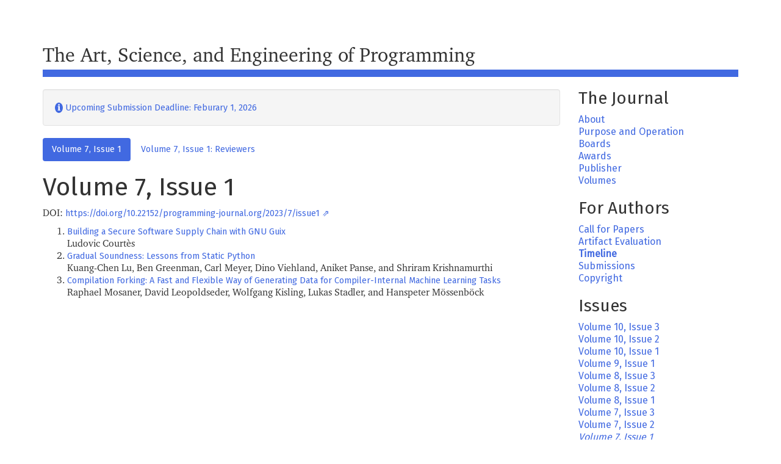

--- FILE ---
content_type: text/html; charset=utf-8
request_url: https://programming-journal.org/2023/7/issue1/
body_size: 2718
content:
<!doctype html>
<html lang="en">
  <head prefix="og: http://ogp.me/ns# article: http://ogp.me/ns/article#">
    <meta charset="utf-8">
    <meta http-equiv="X-UA-Compatible" content="IE=edge">
    <link href="https://fonts.googleapis.com/css?family=Fira+Sans" rel="stylesheet">
    <link rel="stylesheet" href="/assets/stylesheets/xcharter.css">
    <link rel="stylesheet" href="/assets/stylesheets/bootstrap.min.css">
    <link rel="icon" type="image/svg+xml" href="/assets/images/favicon.svg">
    <link rel="icon" type="image/png" sizes="1024x1024" href="/assets/images/favicon.png">
    <link rel="icon" type="image/png" sizes="32x32" href="/assets/images/favicon_32.png">
    <link rel="shortcut icon" href="/assets/images/favicon.ico">
    <link rel="manifest" href="/assets/images/site.webmanifest">
    <link rel="mask-icon" href="/assets/images/safari-pinned-tab.svg" color="#4169e1">
    <meta name="msapplication-TileColor" content="#4169e1">
    <meta name="msapplication-config" content="/assets/images/browserconfig.xml">
    <meta name="theme-color" content="#ffffff"><link rel="alternate" type="application/atom+xml" title="Article feed (atom)" href="/feed.xml"><link rel="alternate" type="application/rss+xml" title="Article feed (RSS)" href="/feed.rss"><style type="text/css">
      body { padding-top: 70px;} .externalLink::after { content: ' ⇗'; }
      a {font-family: "Fira Sans", sans-serif; font-size: 90%}
      nav {font-family: "Fira Sans", sans-serif; }
      nav a {font-size: 100%}
      nav .featured {font-weight: bold;} nav#mainnav .active { font-style: italic }
      nav ul { padding-left: 0px; list-style-type: none;}
      .banner {font-size: 32px; padding-bottom: 4px; border-bottom: 12px solid rgb(25.5%,41%,88.4%);}
      .well { margin-top: 20px;}
    </style>
    <meta name="viewport" content="width=device-width, initial-scale=1, user-scalable=no">
    <!--[if lt IE 9]>
    <script src="/assets/javascripts/html5shiv.min.js"></script>
    <![endif]--><script type="application/ld+json">
{"@context": "http://schema.org",
"@type": "WebPage","headline": "Volume 7, Issue 1","datePublished": "2022-06-30T00:00:00+00:00","description": "The Art, Science, and Engineering of Programming journal is a fully refereed, open access, free, electronic journal. It welcomes papers on the art of programming, broadly construed.","publisher": {
  "@type": "Organization",
  "logo": { "@type": "ImageObject", "url": "https://programming-journal.org/assets/images/favicon.svg" }
},"url": "https://programming-journal.org/2023/7/issue1/"
}</script><title>Volume 7, Issue 1</title><meta property="og:title" content="Volume 7, Issue 1" /><meta name="description" content="The Art, Science, and Engineering of Programming journal is a fully refereed, open access, free, electronic journal. It welcomes papers on the art of programming, broadly construed." />
  <meta property="og:description" content="The Art, Science, and Engineering of Programming journal is a fully refereed, open access, free, electronic journal. It welcomes papers on the art of programming, broadly construed." /><link rel="canonical" href="https://programming-journal.org/2023/7/issue1/" />
  <meta property="og:url" content="https://programming-journal.org/2023/7/issue1/" /><meta property="og:site_name" content="The Art, Science, and Engineering of Programming" /><meta property="og:type" content="article" />
  <meta property="article:published_time" content="2022-06-30T00:00:00+00:00" /></head>
  <body><div class="container">
      <div class="row hidden-xs" style="position: relative">
        <div class="col-md-12">
          <div class="banner" >The Art, Science, and Engineering of Programming</div>
        </div>
      </div>
      <div class="row">

        <div class="col-lg-9 col-md-9 col-sm-9"><div class="well"><a href="/timeline/">
               <span style="border-radius: 50%; background: #4169e1; color: white;" >&nbsp;ℹ︎&nbsp;</span>&nbsp;Upcoming Submission Deadline: Feburary 1, 2026
            </a><br></div><section><ul class="nav nav-pills"><li role="presentation"class="active">
    <a href="/2023/7/issue1/">Volume 7, Issue 1</a>
  </li>
  <li role="presentation">
    <a href="/2023/7/issue1/reviewers.html">Volume 7, Issue 1: Reviewers</a>
  </li>
  
</ul>

<h1>Volume 7, Issue 1</h1><p>DOI: <a href="https://doi.org/10.22152/programming-journal.org/2023/7/issue1">https://doi.org/10.22152/programming-journal.org/2023/7/issue1</a></p>

<ol start="1">
  <li><a href="/2023/7/1">Building a Secure Software Supply Chain with GNU Guix</a><br />
Ludovic Courtès</li>
  <li><a href="/2023/7/2">Gradual Soundness: Lessons from Static Python</a><br />
Kuang-Chen Lu, Ben Greenman, Carl Meyer, Dino Viehland, Aniket Panse, and Shriram Krishnamurthi</li>
  <li><a href="/2023/7/3">Compilation Forking: A Fast and Flexible Way of Generating Data for Compiler-Internal Machine Learning Tasks</a><br />
Raphael Mosaner, David Leopoldseder, Wolfgang Kisling, Lukas Stadler, and Hanspeter Mössenböck</li>
</ol>


          </section>
        </div>
        <div class="col-lg-3 col-md-3 col-sm-3">
          <header id="navbarheader" class="visible-xs">
            <nav class="navbar navbar-default navbar-fixed-top">
              <div class="container">
                <div class="navbar-header">

                  <button type="button" class="navbar-toggle collapsed" data-toggle="collapse" data-target="#navbar" aria-expanded="false" aria-controls="navbar">
                    <span class="sr-only">Toggle navigation</span>
                    <span class="icon-bar"></span>
                    <span class="icon-bar"></span>
                    <span class="icon-bar"></span>
                  </button>
                </div>
                <div id="navbar" class="navbar-collapse collapse">
                  <ul class="nav navbar-nav"><li class=""><a href="/2025/10/issue3/">Volume 10, Issue 3</a></li><li class=""><a href="/2025/10/issue2/">Volume 10, Issue 2</a></li><li class=""><a href="/2025/10/issue1/">Volume 10, Issue 1</a></li><li class=""><a href="/2025/9/issue1/">Volume 9, Issue 1</a></li><li class=""><a href="/2024/8/issue3/">Volume 8, Issue 3</a></li><li class=""><a href="/2024/8/issue2/">Volume 8, Issue 2</a></li><li class=""><a href="/2024/8/issue1/">Volume 8, Issue 1</a></li><li class=""><a href="/2023/7/issue3/">Volume 7, Issue 3</a></li><li class=""><a href="/2023/7/issue2/">Volume 7, Issue 2</a></li><li class=" active"><a href="/2023/7/issue1/">Volume 7, Issue 1</a></li><li class=""><a href="/2022/6/issue3/">Volume 6, Issue 3</a></li><li class=""><a href="/2022/6/issue2/">Volume 6, Issue 2</a></li><li class=""><a href="/2022/6/issue1/">Volume 6, Issue 1</a></li><li class=""><a href="/2021/5/issue3/">Volume 5, Issue 3</a></li><li class=""><a href="/2021/5/issue2/">Volume 5, Issue 2</a></li><li class=""><a href="/2021/5/issue1/">Volume 5, Issue 1</a></li><li class=""><a href="/2020/4/issue3/">Volume 4, Issue 3</a></li><li class=""><a href="/2020/4/issue2/">Volume 4, Issue 2</a></li><li class=""><a href="/2020/4/issue1/">Volume 4, Issue 1</a></li><li class=""><a href="/2019/3/essays/">Volume 3, Essays</a></li><li class=""><a href="/2019/3/issue3/">Volume 3, Issue 3</a></li><li class=""><a href="/2019/3/issue2/">Volume 3, Issue 2</a></li><li class=""><a href="/2019/3/issue1/">Volume 3, Issue 1</a></li><li class=""><a href="/2018/2/issue3/">Volume 2, Issue 3</a></li><li class=""><a href="/2018/2/issue2/">Volume 2, Issue 2</a></li><li class=""><a href="/2018/2/issue1/">Volume 2, Issue 1</a></li><li class=""><a href="/2017/1/issue2/">Volume 1, Issue 2</a></li><li class=""><a href="/2017/1/issue1/">Volume 1, Issue 1</a></li><li class=""><a href="/">About</a></li><li class=""><a href="/purpose/">Purpose</a></li><li class=""><a href="/boards/">Boards</a></li><li class=""><a href="/awards/">Awards</a></li><li class=""><a href="/publisher/">Publisher</a></li><li class=""><a href="/volumes/">Volumes</a></li><li class=""><a href="/cfp/">Call for Papers</a></li><li class=""><a href="/artifact-evaluation/">Artifact Evaluation</a></li><li class=" featured"><a href="/timeline/">Timeline</a></li><li class=""><a href="/submission/">Submissions</a></li><li class=""><a href="/copyright/">Copyright</a></li><li class=""><a href="/feed.xml">Article feed (atom)</a></li><li class=""><a href="/feed.rss">Article feed (RSS)</a></li></ul>
                </div><!--/.nav-collapse -->
              </div>
            </nav>
          </header>
          <header id="mainheader" class="hidden-xs">
            <nav id="mainnav">
                <ul><li class="h3" id="main-the%20journal">The Journal</li><li><ul><li class=""><a href="/">About</a></li><li class=""><a href="/purpose/">Purpose and Operation</a></li><li class=""><a href="/boards/">Boards</a></li><li class=""><a href="/awards/">Awards</a></li><li class=""><a href="/publisher/">Publisher</a></li><li class=""><a href="/volumes/">Volumes</a></li></ul></li><li class="h3" id="main-for%20authors">For Authors</li><li><ul><li class=""><a href="/cfp/">Call for Papers</a></li><li class=""><a href="/artifact-evaluation/">Artifact Evaluation</a></li><li class=" featured"><a href="/timeline/">Timeline</a></li><li class=""><a href="/submission/">Submissions</a></li><li class=""><a href="/copyright/">Copyright</a></li></ul></li><li class="h3" id="main-issues">Issues</li><li><ul><li class=""><a href="/2025/10/issue3/">Volume 10, Issue 3</a></li><li class=""><a href="/2025/10/issue2/">Volume 10, Issue 2</a></li><li class=""><a href="/2025/10/issue1/">Volume 10, Issue 1</a></li><li class=""><a href="/2025/9/issue1/">Volume 9, Issue 1</a></li><li class=""><a href="/2024/8/issue3/">Volume 8, Issue 3</a></li><li class=""><a href="/2024/8/issue2/">Volume 8, Issue 2</a></li><li class=""><a href="/2024/8/issue1/">Volume 8, Issue 1</a></li><li class=""><a href="/2023/7/issue3/">Volume 7, Issue 3</a></li><li class=""><a href="/2023/7/issue2/">Volume 7, Issue 2</a></li><li class=" active"><a href="/2023/7/issue1/">Volume 7, Issue 1</a></li><li class=""><a href="/2022/6/issue3/">Volume 6, Issue 3</a></li><li class=""><a href="/2022/6/issue2/">Volume 6, Issue 2</a></li><li class=""><a href="/2022/6/issue1/">Volume 6, Issue 1</a></li><li class=""><a href="/2021/5/issue3/">Volume 5, Issue 3</a></li><li class=""><a href="/2021/5/issue2/">Volume 5, Issue 2</a></li><li class=""><a href="/2021/5/issue1/">Volume 5, Issue 1</a></li><li class=""><a href="/2020/4/issue3/">Volume 4, Issue 3</a></li><li class=""><a href="/2020/4/issue2/">Volume 4, Issue 2</a></li><li class=""><a href="/2020/4/issue1/">Volume 4, Issue 1</a></li><li class=""><a href="/2019/3/essays/">Volume 3, Essays</a></li><li class=""><a href="/2019/3/issue3/">Volume 3, Issue 3</a></li><li class=""><a href="/2019/3/issue2/">Volume 3, Issue 2</a></li><li class=""><a href="/2019/3/issue1/">Volume 3, Issue 1</a></li><li class=""><a href="/2018/2/issue3/">Volume 2, Issue 3</a></li><li class=""><a href="/2018/2/issue2/">Volume 2, Issue 2</a></li><li class=""><a href="/2018/2/issue1/">Volume 2, Issue 1</a></li><li class=""><a href="/2017/1/issue2/">Volume 1, Issue 2</a></li><li class=""><a href="/2017/1/issue1/">Volume 1, Issue 1</a></li></ul></li></ul>
            </nav>
            <div class="hidden-xs" >
              <img src="/assets/aosa.svg" class="pull-right" style="width: 50%; margin: 2em;" alt="AOSA, Inc" title="AOSA, Inc">
            </div>
          </header>
        </div>
      </div>
      <footer>
      <div class="visible-xs" >
        <img style="height: 3em; padding: .5ex 1em" src="/assets/aosa.svg" class="pull-right" alt="AOSA, Inc" title="AOSA, Inc">
      </div>
        <ol class="breadcrumb text-muted small">
        <li>The Art, Science, and Engineering of Programming</li>
        <li>ISSN 2473-7321</li>
        <li>DOI <a href="https://doi.org/10.22152/programming-journal.org">10.22152/programming-journal.org</a></li>
        <li>
          © 2016–2025 <a href="https://aosa-inc.org/steering/">AOSA</a></li>
      </ol>
      </footer>
    </div>
    <script src="/assets/javascripts/jquery.min.js"></script>
    <script src="/assets/javascripts/bootstrap.min.js"></script>
    <script src="/assets/javascripts/custom.js"></script>
  </body>
</html>


--- FILE ---
content_type: text/css; charset=utf-8
request_url: https://programming-journal.org/assets/stylesheets/xcharter.css
body_size: 91
content:
/*
  (c) Copyright 1989-1992, Bitstream Inc., Cambridge, MA.

  You are hereby granted permission under all Bitstream propriety rights
  to use, copy, modify, sublicense, sell, and redistribute the 4
  Bitstream Charter (r) Type 1 outline fonts for any purpose and without
  restriction; provided, that this notice is left intact on all copies
  of such fonts and that Bitstream's trademark is acknowledged as shown
  below on all unmodified copies of the 4 Charter Type 1 fonts.

    BITSTREAM CHARTER is a registered trademark of Bitstream Inc.

The font modifications are Copyright (c) 2013--2016, Michael Sharpe.
*/
@font-face {
  font-family: 'XCharter';
  font-style: normal;
  font-weight: 400;
/*  src: local("☺"), url(http://programming-journal.org/assets/fonts/XCharter-Roman.otf) format("opentype");*/
    src: local("☺"), url(/assets/fonts/XCharter-Roman.otf) format("opentype");
}
@font-face {
  font-family: 'XCharter';
  font-style: italic;
  font-weight: 400;
/*  src: local("☺"), url(http://programming-journal.org/assets/fonts/XCharter-Italic.otf) format("opentype");*/
    src: local("☺"), url(/assets/fonts/XCharter-Italic.otf) format("opentype");
}

@font-face {
  font-family: 'XCharter';
  font-style: normal;
  font-weight: 700;
/*  src: local("☺"), url(http://programming-journal.org/assets/fonts/XCharter-Bold.otf) format("opentype");*/
    src: local("☺"), url(/assets/fonts/XCharter-Bold.otf) format("opentype");
}
@font-face {
  font-family: 'XCharter';
  font-style: italic;
  font-weight: 700;
/*  src: local("☺"), url(http://programming-journal.org/assets/fonts/XCharter-BoldItalic.otf) format("opentype");*/
  src: local("☺"), url(/assets/fonts/XCharter-BoldItalic.otf) format("opentype");
}

--- FILE ---
content_type: application/javascript; charset=utf-8
request_url: https://programming-journal.org/assets/javascripts/custom.js
body_size: -83
content:
var metas = document.getElementsByTagName('meta');
var i;
if (navigator.userAgent.match(/iPhone/i)) {
  for (i=0; i<metas.length; i++) {
    if (metas[i].name == "viewport") {
      metas[i].content = "width=device-width, minimum-scale=1.0, maximum-scale=1.0";
    }
  }
  document.addEventListener("gesturestart", gestureStart, false);
}
function gestureStart() {
  for (i=0; i<metas.length; i++) {
    if (metas[i].name == "viewport") {
      metas[i].content = "width=device-width, minimum-scale=0.25, maximum-scale=1.6";
    }
  }
}


function imageOnlyLink(link) {
  return link.children.length == 1 &&
         link.children[0].tagName.toUpperCase() == "IMG"
}

function externalLink(link) {
  return link.protocol != "mailto:" &&
         link.hostname != window.location.hostname &&
         !imageOnlyLink(link)
}


(function() {
  var links = document.links;
  for (let link of links) {
    if (externalLink(link)) {
      link.target = '_blank';
      link.className += ' externalLink';
    }
  }
})();


--- FILE ---
content_type: image/svg+xml
request_url: https://programming-journal.org/assets/aosa.svg
body_size: 1082
content:
<?xml version="1.0" encoding="utf-8"?>
<!-- Generator: Adobe Illustrator 19.0.0, SVG Export Plug-In . SVG Version: 6.00 Build 0)  -->
<svg version="1.1" xmlns="http://www.w3.org/2000/svg" xmlns:xlink="http://www.w3.org/1999/xlink" x="0px" y="0px"
	 viewBox="0 0 1617.162 1258.651" enable-background="new 0 0 1617.162 1258.651" xml:space="preserve">
<g id="Layer_1">
	<path fill="#4963A6" d="M84.964,1224.391c1.953,5.859,5.859,8.789,12.266,8.789c12.734,0,21.562-6.836,25-19.57
		c0.977-3.438,0.977-6.328,0-8.789l-0.977-4.922c-14.727-39.609-22.07-98.32-23.047-175.625c-0.516-83.672,7.852-156.094,25-217.266
		c22.109-77.812,55.977-146.797,101.094-205.516c22.57-31.328,71.641-84.18,146.711-159.016
		c62.352-61.641,97.664-108.625,107-140.43c14.727-52.852,2.93-79.258-35.352-79.258c-39.727,0-82.422,23.992-126.602,71.922
		c-92.734,100.305-171.25,263.234-235.047,487.844C56.956,869.156,48.636,963.57,56.956,1067.32
		c5.899,65.078,14.258,115.469,26.016,152.148L84.964,1224.391z"/>
	<path fill="#4963A6" d="M397.542,975.328c-5.898,7.344-11.289,11.25-15.234,11.25c-8.828,0-12.266-4.414-9.805-13.711
		c0.508-0.469,0.977-1.445,1.953-2.422l2.461-4.922c59.883-100.773,95.195-171.25,106.484-210.859
		c8.828-31.836,12.773-59.219,11.289-83.203c-43.68,44.062-78.008,74.375-103.555,90.508c-25.516,16.172-50.039,24.492-74.57,24.492
		c-49.062,0-68.203-19.57-56.914-58.711c10.781-38.164,43.164-71.953,97.148-101.297
		c105.977-56.289,174.687-140.922,206.094-251.984c19.141-67.547,17.656-129.695-4.414-185.945
		c-13.75-37.172-45.625-87.109-96.68-149.711l-2.461-3.914c-1.953-2.461-2.422-5.906-0.977-9.797
		c1.992-7.828,7.383-12.234,15.703-12.234c3.945,0,6.406,0.984,7.375,2.422l4.422,2.453c0,0,0,0.516,0.977,1.5
		c71.172,61.633,118.242,130.141,140.82,205c25.031,84.648,20.625,185.469-12.734,302.414
		c-33.398,118.398-65.273,208.438-95.703,269.609c-26.484,53.32-66.719,113.008-120.234,178.086L397.542,975.328z"/>
</g>
<g id="Ebene_3">
	<g>
		<path fill="#4963A6" d="M783.928,927.284h-66.241l-11.16,51.12h-69.12l74.16-250.2h79.92l74.16,250.2h-70.561L783.928,927.284z
			 M773.487,879.764l-22.68-104.04l-22.681,104.04H773.487z"/>
		<path fill="#4963A6" d="M1106.845,853.124c0,81.36-42.12,131.761-114.84,131.761s-114.48-48.601-114.48-131.761
			c0-81.36,41.761-131.4,114.48-131.4S1106.845,769.964,1106.845,853.124z M946.645,853.124c0,60.48,15.12,83.88,45.36,83.88
			c31.32,0,45.36-23.399,45.36-83.88s-14.4-83.521-45.36-83.521C961.405,769.604,946.645,792.644,946.645,853.124z"/>
		<path fill="#4963A6" d="M1320.32,754.844l-29.88,35.28c-17.28-13.68-34.56-20.521-54.36-20.521
			c-19.439,0-30.239,7.561-30.239,21.24c0,14.4,9.359,19.44,46.8,31.681c49.32,15.479,74.16,36.72,74.16,82.08
			c0,47.16-38.16,80.28-102.24,80.28c-45.721,0-77.04-16.561-97.561-36.36l33.12-36.721c18,15.48,37.8,24.841,61.92,24.841
			c23.04,0,35.641-10.801,35.641-27c0-16.561-8.641-23.761-43.2-34.2c-58.32-18.36-77.04-42.48-77.04-79.2
			c0-45.721,39.96-74.521,93.6-74.521C1269.921,721.724,1298.001,733.604,1320.32,754.844z"/>
		<path fill="#4963A6" d="M1482.676,927.284h-66.24l-11.16,51.12h-69.12l74.16-250.2h79.92l74.16,250.2h-70.561L1482.676,927.284z
			 M1472.235,879.764l-22.68-104.04l-22.681,104.04H1472.235z"/>
	</g>
</g>
</svg>
